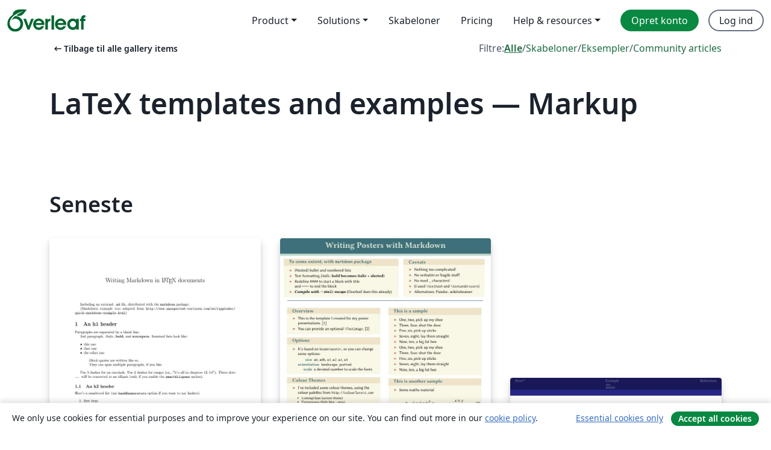

--- FILE ---
content_type: text/html; charset=utf-8
request_url: https://da.overleaf.com/gallery/tagged/markup
body_size: 13329
content:
<!DOCTYPE html><html lang="da"><head><title translate="no">Galleri - Skabeloner, eksempler og artikler skrevet i LaTeX - Overleaf, Online LaTeX-skriveprogram</title><meta name="twitter:title" content="Galleri - Skabeloner, eksempler og artikler skrevet i LaTeX"><meta name="og:title" content="Galleri - Skabeloner, eksempler og artikler skrevet i LaTeX"><meta name="description" content="Skab smukke dokumenter ved at starte fra vores galleri af LaTeX skabeloner for journaler, konferencer, afhandlinger, rapporter, CV’er og meget mere."><meta itemprop="description" content="Skab smukke dokumenter ved at starte fra vores galleri af LaTeX skabeloner for journaler, konferencer, afhandlinger, rapporter, CV’er og meget mere."><meta itemprop="image" content="https://cdn.overleaf.com/img/ol-brand/overleaf_og_logo.png"><meta name="image" content="https://cdn.overleaf.com/img/ol-brand/overleaf_og_logo.png"><meta itemprop="name" content="Overleaf, the Online LaTeX Editor"><meta name="twitter:card" content="summary"><meta name="twitter:site" content="@overleaf"><meta name="twitter:description" content="Et online LaTeX-skriveprogram, der er let at bruge. Ingen installation, live samarbejde, versionskontrol, flere hundrede LaTeX-skabeloner, og meget mere."><meta name="twitter:image" content="https://cdn.overleaf.com/img/ol-brand/overleaf_og_logo.png"><meta property="fb:app_id" content="400474170024644"><meta property="og:description" content="Et online LaTeX-skriveprogram, der er let at bruge. Ingen installation, live samarbejde, versionskontrol, flere hundrede LaTeX-skabeloner, og meget mere."><meta property="og:image" content="https://cdn.overleaf.com/img/ol-brand/overleaf_og_logo.png"><meta property="og:type" content="website"><meta name="viewport" content="width=device-width, initial-scale=1.0, user-scalable=yes"><link rel="icon" sizes="32x32" href="https://cdn.overleaf.com/favicon-32x32.png"><link rel="icon" sizes="16x16" href="https://cdn.overleaf.com/favicon-16x16.png"><link rel="icon" href="https://cdn.overleaf.com/favicon.svg" type="image/svg+xml"><link rel="apple-touch-icon" href="https://cdn.overleaf.com/apple-touch-icon.png"><link rel="mask-icon" href="https://cdn.overleaf.com/mask-favicon.svg" color="#046530"><link rel="canonical" href="https://da.overleaf.com/gallery/tagged/markup"><link rel="manifest" href="https://cdn.overleaf.com/web.sitemanifest"><link rel="stylesheet" href="https://cdn.overleaf.com/stylesheets/main-style-1e1240906c4514317abe.css" id="main-stylesheet"><link rel="alternate" href="https://www.overleaf.com/gallery/tagged/markup" hreflang="en"><link rel="alternate" href="https://cs.overleaf.com/gallery/tagged/markup" hreflang="cs"><link rel="alternate" href="https://es.overleaf.com/gallery/tagged/markup" hreflang="es"><link rel="alternate" href="https://pt.overleaf.com/gallery/tagged/markup" hreflang="pt"><link rel="alternate" href="https://fr.overleaf.com/gallery/tagged/markup" hreflang="fr"><link rel="alternate" href="https://de.overleaf.com/gallery/tagged/markup" hreflang="de"><link rel="alternate" href="https://sv.overleaf.com/gallery/tagged/markup" hreflang="sv"><link rel="alternate" href="https://tr.overleaf.com/gallery/tagged/markup" hreflang="tr"><link rel="alternate" href="https://it.overleaf.com/gallery/tagged/markup" hreflang="it"><link rel="alternate" href="https://cn.overleaf.com/gallery/tagged/markup" hreflang="zh-CN"><link rel="alternate" href="https://no.overleaf.com/gallery/tagged/markup" hreflang="no"><link rel="alternate" href="https://ru.overleaf.com/gallery/tagged/markup" hreflang="ru"><link rel="alternate" href="https://da.overleaf.com/gallery/tagged/markup" hreflang="da"><link rel="alternate" href="https://ko.overleaf.com/gallery/tagged/markup" hreflang="ko"><link rel="alternate" href="https://ja.overleaf.com/gallery/tagged/markup" hreflang="ja"><link rel="preload" href="https://cdn.overleaf.com/js/da-json-cf3f0a321c8a0666706d.js" as="script" nonce="6F9cjXjGT0wpwMcxIE+Jog=="><script type="text/javascript" nonce="6F9cjXjGT0wpwMcxIE+Jog==" id="ga-loader" data-ga-token="UA-112092690-1" data-ga-token-v4="G-RV4YBCCCWJ" data-cookie-domain=".overleaf.com" data-session-analytics-id="6325589f-895e-4737-9642-d7a657100a60">var gaSettings = document.querySelector('#ga-loader').dataset;
var gaid = gaSettings.gaTokenV4;
var gaToken = gaSettings.gaToken;
var cookieDomain = gaSettings.cookieDomain;
var sessionAnalyticsId = gaSettings.sessionAnalyticsId;
if(gaid) {
    var additionalGaConfig = sessionAnalyticsId ? { 'user_id': sessionAnalyticsId } : {};
    window.dataLayer = window.dataLayer || [];
    function gtag(){
        dataLayer.push(arguments);
    }
    gtag('js', new Date());
    gtag('config', gaid, { 'anonymize_ip': true, ...additionalGaConfig });
}
if (gaToken) {
    window.ga = window.ga || function () {
        (window.ga.q = window.ga.q || []).push(arguments);
    }, window.ga.l = 1 * new Date();
}
var loadGA = window.olLoadGA = function() {
    if (gaid) {
        var s = document.createElement('script');
        s.setAttribute('async', 'async');
        s.setAttribute('src', 'https://www.googletagmanager.com/gtag/js?id=' + gaid);
        document.querySelector('head').append(s);
    } 
    if (gaToken) {
        (function(i,s,o,g,r,a,m){i['GoogleAnalyticsObject']=r;i[r]=i[r]||function(){
        (i[r].q=i[r].q||[]).push(arguments)},i[r].l=1*new Date();a=s.createElement(o),
        m=s.getElementsByTagName(o)[0];a.async=1;a.src=g;m.parentNode.insertBefore(a,m)
        })(window,document,'script','//www.google-analytics.com/analytics.js','ga');
        ga('create', gaToken, cookieDomain.replace(/^\./, ""));
        ga('set', 'anonymizeIp', true);
        if (sessionAnalyticsId) {
            ga('set', 'userId', sessionAnalyticsId);
        }
        ga('send', 'pageview');
    }
};
// Check if consent given (features/cookie-banner)
var oaCookie = document.cookie.split('; ').find(function(cookie) {
    return cookie.startsWith('oa=');
});
if(oaCookie) {
    var oaCookieValue = oaCookie.split('=')[1];
    if(oaCookieValue === '1') {
        loadGA();
    }
}
</script><meta name="ol-csrfToken" content="jd5qAfJh-XHDRaDFlZ-95TwHs0unchdeXbvU"><meta name="ol-baseAssetPath" content="https://cdn.overleaf.com/"><meta name="ol-mathJaxPath" content="/js/libs/mathjax-3.2.2/es5/tex-svg-full.js"><meta name="ol-dictionariesRoot" content="/js/dictionaries/0.0.3/"><meta name="ol-usersEmail" content=""><meta name="ol-ab" data-type="json" content="{}"><meta name="ol-user_id"><meta name="ol-i18n" data-type="json" content="{&quot;currentLangCode&quot;:&quot;da&quot;}"><meta name="ol-ExposedSettings" data-type="json" content="{&quot;isOverleaf&quot;:true,&quot;appName&quot;:&quot;Overleaf&quot;,&quot;adminEmail&quot;:&quot;support@overleaf.com&quot;,&quot;dropboxAppName&quot;:&quot;Overleaf&quot;,&quot;ieeeBrandId&quot;:15,&quot;hasAffiliationsFeature&quot;:true,&quot;hasSamlFeature&quot;:true,&quot;samlInitPath&quot;:&quot;/saml/ukamf/init&quot;,&quot;hasLinkUrlFeature&quot;:true,&quot;hasLinkedProjectFileFeature&quot;:true,&quot;hasLinkedProjectOutputFileFeature&quot;:true,&quot;siteUrl&quot;:&quot;https://www.overleaf.com&quot;,&quot;emailConfirmationDisabled&quot;:false,&quot;maxEntitiesPerProject&quot;:2000,&quot;maxUploadSize&quot;:52428800,&quot;projectUploadTimeout&quot;:120000,&quot;recaptchaSiteKey&quot;:&quot;6LebiTwUAAAAAMuPyjA4pDA4jxPxPe2K9_ndL74Q&quot;,&quot;recaptchaDisabled&quot;:{&quot;invite&quot;:true,&quot;login&quot;:false,&quot;passwordReset&quot;:false,&quot;register&quot;:false,&quot;addEmail&quot;:false},&quot;textExtensions&quot;:[&quot;tex&quot;,&quot;latex&quot;,&quot;sty&quot;,&quot;cls&quot;,&quot;bst&quot;,&quot;bib&quot;,&quot;bibtex&quot;,&quot;txt&quot;,&quot;tikz&quot;,&quot;mtx&quot;,&quot;rtex&quot;,&quot;md&quot;,&quot;asy&quot;,&quot;lbx&quot;,&quot;bbx&quot;,&quot;cbx&quot;,&quot;m&quot;,&quot;lco&quot;,&quot;dtx&quot;,&quot;ins&quot;,&quot;ist&quot;,&quot;def&quot;,&quot;clo&quot;,&quot;ldf&quot;,&quot;rmd&quot;,&quot;lua&quot;,&quot;gv&quot;,&quot;mf&quot;,&quot;yml&quot;,&quot;yaml&quot;,&quot;lhs&quot;,&quot;mk&quot;,&quot;xmpdata&quot;,&quot;cfg&quot;,&quot;rnw&quot;,&quot;ltx&quot;,&quot;inc&quot;],&quot;editableFilenames&quot;:[&quot;latexmkrc&quot;,&quot;.latexmkrc&quot;,&quot;makefile&quot;,&quot;gnumakefile&quot;],&quot;validRootDocExtensions&quot;:[&quot;tex&quot;,&quot;Rtex&quot;,&quot;ltx&quot;,&quot;Rnw&quot;],&quot;fileIgnorePattern&quot;:&quot;**/{{__MACOSX,.git,.texpadtmp,.R}{,/**},.!(latexmkrc),*.{dvi,aux,log,toc,out,pdfsync,synctex,synctex(busy),fdb_latexmk,fls,nlo,ind,glo,gls,glg,bbl,blg,doc,docx,gz,swp}}&quot;,&quot;sentryAllowedOriginRegex&quot;:&quot;^(https://[a-z]+\\\\.overleaf.com|https://cdn.overleaf.com|https://compiles.overleafusercontent.com)/&quot;,&quot;sentryDsn&quot;:&quot;https://4f0989f11cb54142a5c3d98b421b930a@app.getsentry.com/34706&quot;,&quot;sentryEnvironment&quot;:&quot;production&quot;,&quot;sentryRelease&quot;:&quot;591c34f8f153ec6e4cecc6336360c527863b7693&quot;,&quot;hotjarId&quot;:&quot;5148484&quot;,&quot;hotjarVersion&quot;:&quot;6&quot;,&quot;enableSubscriptions&quot;:true,&quot;gaToken&quot;:&quot;UA-112092690-1&quot;,&quot;gaTokenV4&quot;:&quot;G-RV4YBCCCWJ&quot;,&quot;propensityId&quot;:&quot;propensity-001384&quot;,&quot;cookieDomain&quot;:&quot;.overleaf.com&quot;,&quot;templateLinks&quot;:[{&quot;name&quot;:&quot;Journal articles&quot;,&quot;url&quot;:&quot;/gallery/tagged/academic-journal&quot;,&quot;trackingKey&quot;:&quot;academic-journal&quot;},{&quot;name&quot;:&quot;Books&quot;,&quot;url&quot;:&quot;/gallery/tagged/book&quot;,&quot;trackingKey&quot;:&quot;book&quot;},{&quot;name&quot;:&quot;Formal letters&quot;,&quot;url&quot;:&quot;/gallery/tagged/formal-letter&quot;,&quot;trackingKey&quot;:&quot;formal-letter&quot;},{&quot;name&quot;:&quot;Assignments&quot;,&quot;url&quot;:&quot;/gallery/tagged/homework&quot;,&quot;trackingKey&quot;:&quot;homework-assignment&quot;},{&quot;name&quot;:&quot;Posters&quot;,&quot;url&quot;:&quot;/gallery/tagged/poster&quot;,&quot;trackingKey&quot;:&quot;poster&quot;},{&quot;name&quot;:&quot;Presentations&quot;,&quot;url&quot;:&quot;/gallery/tagged/presentation&quot;,&quot;trackingKey&quot;:&quot;presentation&quot;},{&quot;name&quot;:&quot;Reports&quot;,&quot;url&quot;:&quot;/gallery/tagged/report&quot;,&quot;trackingKey&quot;:&quot;lab-report&quot;},{&quot;name&quot;:&quot;CVs and résumés&quot;,&quot;url&quot;:&quot;/gallery/tagged/cv&quot;,&quot;trackingKey&quot;:&quot;cv&quot;},{&quot;name&quot;:&quot;Theses&quot;,&quot;url&quot;:&quot;/gallery/tagged/thesis&quot;,&quot;trackingKey&quot;:&quot;thesis&quot;},{&quot;name&quot;:&quot;view_all&quot;,&quot;url&quot;:&quot;/latex/templates&quot;,&quot;trackingKey&quot;:&quot;view-all&quot;}],&quot;labsEnabled&quot;:true,&quot;wikiEnabled&quot;:true,&quot;templatesEnabled&quot;:true,&quot;cioWriteKey&quot;:&quot;2530db5896ec00db632a&quot;,&quot;cioSiteId&quot;:&quot;6420c27bb72163938e7d&quot;,&quot;linkedInInsightsPartnerId&quot;:&quot;7472905&quot;}"><meta name="ol-splitTestVariants" data-type="json" content="{&quot;hotjar-marketing&quot;:&quot;default&quot;}"><meta name="ol-splitTestInfo" data-type="json" content="{&quot;hotjar-marketing&quot;:{&quot;phase&quot;:&quot;release&quot;,&quot;badgeInfo&quot;:{&quot;tooltipText&quot;:&quot;&quot;,&quot;url&quot;:&quot;&quot;}}}"><meta name="ol-algolia" data-type="json" content="{&quot;appId&quot;:&quot;SK53GL4JLY&quot;,&quot;apiKey&quot;:&quot;9ac63d917afab223adbd2cd09ad0eb17&quot;,&quot;indexes&quot;:{&quot;wiki&quot;:&quot;learn-wiki&quot;,&quot;gallery&quot;:&quot;gallery-production&quot;}}"><meta name="ol-isManagedAccount" data-type="boolean"><meta name="ol-shouldLoadHotjar" data-type="boolean"><meta name="ol-galleryTagName" data-type="string" content="markup"></head><body class="website-redesign" data-theme="default"><a class="skip-to-content" href="#main-content">Spring til indhold</a><nav class="navbar navbar-default navbar-main navbar-expand-lg website-redesign-navbar" aria-label="Primary"><div class="container-fluid navbar-container"><div class="navbar-header"><a class="navbar-brand" href="/" aria-label="Overleaf"><div class="navbar-logo"></div></a></div><button class="navbar-toggler collapsed" id="navbar-toggle-btn" type="button" data-bs-toggle="collapse" data-bs-target="#navbar-main-collapse" aria-controls="navbar-main-collapse" aria-expanded="false" aria-label="Toggle Navigation"><span class="material-symbols" aria-hidden="true" translate="no">menu</span></button><div class="navbar-collapse collapse" id="navbar-main-collapse"><ul class="nav navbar-nav navbar-right ms-auto" role="menubar"><!-- loop over header_extras--><li class="dropdown subdued" role="none"><button class="dropdown-toggle" aria-haspopup="true" aria-expanded="false" data-bs-toggle="dropdown" role="menuitem" event-tracking="menu-expand" event-tracking-mb="true" event-tracking-trigger="click" event-segmentation="{&quot;item&quot;:&quot;product&quot;,&quot;location&quot;:&quot;top-menu&quot;}">Product</button><ul class="dropdown-menu dropdown-menu-end" role="menu"><li role="none"><a class="dropdown-item" role="menuitem" href="/about/features-overview" event-tracking="menu-click" event-tracking-mb="true" event-tracking-trigger="click" event-segmentation='{"item":"premium-features","location":"top-menu"}'>Funktioner</a></li><li role="none"><a class="dropdown-item" role="menuitem" href="/about/ai-features" event-tracking="menu-click" event-tracking-mb="true" event-tracking-trigger="click" event-segmentation='{"item":"ai-features","location":"top-menu"}'>AI</a></li></ul></li><li class="dropdown subdued" role="none"><button class="dropdown-toggle" aria-haspopup="true" aria-expanded="false" data-bs-toggle="dropdown" role="menuitem" event-tracking="menu-expand" event-tracking-mb="true" event-tracking-trigger="click" event-segmentation="{&quot;item&quot;:&quot;solutions&quot;,&quot;location&quot;:&quot;top-menu&quot;}">Solutions</button><ul class="dropdown-menu dropdown-menu-end" role="menu"><li role="none"><a class="dropdown-item" role="menuitem" href="/for/enterprises" event-tracking="menu-click" event-tracking-mb="true" event-tracking-trigger="click" event-segmentation='{"item":"enterprises","location":"top-menu"}'>For virksomheder</a></li><li role="none"><a class="dropdown-item" role="menuitem" href="/for/universities" event-tracking="menu-click" event-tracking-mb="true" event-tracking-trigger="click" event-segmentation='{"item":"universities","location":"top-menu"}'>For universiteter</a></li><li role="none"><a class="dropdown-item" role="menuitem" href="/for/government" event-tracking="menu-click" event-tracking-mb="true" event-tracking-trigger="click" event-segmentation='{"item":"government","location":"top-menu"}'>For det offentlige</a></li><li role="none"><a class="dropdown-item" role="menuitem" href="/for/publishers" event-tracking="menu-click" event-tracking-mb="true" event-tracking-trigger="click" event-segmentation='{"item":"publishers","location":"top-menu"}'>For forlag</a></li><li role="none"><a class="dropdown-item" role="menuitem" href="/about/customer-stories" event-tracking="menu-click" event-tracking-mb="true" event-tracking-trigger="click" event-segmentation='{"item":"customer-stories","location":"top-menu"}'>Customer stories</a></li></ul></li><li class="subdued" role="none"><a class="nav-link subdued" role="menuitem" href="/latex/templates" event-tracking="menu-click" event-tracking-mb="true" event-tracking-trigger="click" event-segmentation='{"item":"templates","location":"top-menu"}'>Skabeloner</a></li><li class="subdued" role="none"><a class="nav-link subdued" role="menuitem" href="/user/subscription/plans" event-tracking="menu-click" event-tracking-mb="true" event-tracking-trigger="click" event-segmentation='{"item":"pricing","location":"top-menu"}'>Pricing</a></li><li class="dropdown subdued nav-item-help" role="none"><button class="dropdown-toggle" aria-haspopup="true" aria-expanded="false" data-bs-toggle="dropdown" role="menuitem" event-tracking="menu-expand" event-tracking-mb="true" event-tracking-trigger="click" event-segmentation="{&quot;item&quot;:&quot;help-and-resources&quot;,&quot;location&quot;:&quot;top-menu&quot;}">Help & resources</button><ul class="dropdown-menu dropdown-menu-end" role="menu"><li role="none"><a class="dropdown-item" role="menuitem" href="/learn" event-tracking="menu-click" event-tracking-mb="true" event-tracking-trigger="click" event-segmentation='{"item":"learn","location":"top-menu"}'>Dokumentation</a></li><li role="none"><a class="dropdown-item" role="menuitem" href="/for/community/resources" event-tracking="menu-click" event-tracking-mb="true" event-tracking-trigger="click" event-segmentation='{"item":"help-guides","location":"top-menu"}'>Help guides</a></li><li role="none"><a class="dropdown-item" role="menuitem" href="/about/why-latex" event-tracking="menu-click" event-tracking-mb="true" event-tracking-trigger="click" event-segmentation='{"item":"why-latex","location":"top-menu"}'>Hvorfor LaTeX?</a></li><li role="none"><a class="dropdown-item" role="menuitem" href="/blog" event-tracking="menu-click" event-tracking-mb="true" event-tracking-trigger="click" event-segmentation='{"item":"blog","location":"top-menu"}'>Blog</a></li><li role="none"><a class="dropdown-item" role="menuitem" data-ol-open-contact-form-modal="contact-us" data-bs-target="#contactUsModal" href data-bs-toggle="modal" event-tracking="menu-click" event-tracking-mb="true" event-tracking-trigger="click" event-segmentation='{"item":"contact","location":"top-menu"}'><span>Kontakt os</span></a></li></ul></li><!-- logged out--><!-- register link--><li class="primary" role="none"><a class="nav-link" role="menuitem" href="/register" event-tracking="menu-click" event-tracking-action="clicked" event-tracking-trigger="click" event-tracking-mb="true" event-segmentation='{"page":"/gallery/tagged/markup","item":"register","location":"top-menu"}'>Opret konto</a></li><!-- login link--><li role="none"><a class="nav-link" role="menuitem" href="/login" event-tracking="menu-click" event-tracking-action="clicked" event-tracking-trigger="click" event-tracking-mb="true" event-segmentation='{"page":"/gallery/tagged/markup","item":"login","location":"top-menu"}'>Log ind</a></li><!-- projects link and account menu--></ul></div></div></nav><main class="gallery gallery-tagged content content-page" id="main-content"><div class="container"><div class="tagged-header-container"><div class="row"><div class="col-xl-6 col-lg-5"><a class="previous-page-link" href="/gallery"><span class="material-symbols material-symbols-rounded" aria-hidden="true" translate="no">arrow_left_alt</span>Tilbage til alle gallery items</a></div><div class="col-xl-6 col-lg-7"><div class="gallery-filters"><span>Filtre:</span><a class="active" href="/gallery/tagged/markup">Alle</a><span aria-hidden="true">/</span><a href="/latex/templates/tagged/markup">Skabeloner</a><span aria-hidden="true">/</span><a href="/latex/examples/tagged/markup">Eksempler</a><span aria-hidden="true">/</span><a href="/articles/tagged/markup">Community articles</a></div></div><div class="col-md-12"><h1 class="gallery-title">LaTeX templates and examples — Markup</h1></div></div><div class="row"><div class="col-lg-8"><p class="gallery-summary"></p></div></div></div><div class="row recent-docs"><div class="col-md-12"><h2>Seneste</h2></div></div><div class="row gallery-container"><div class="gallery-thumbnail col-12 col-md-6 col-lg-4"><a href="/latex/templates/writing-markdown-in-latex-documents/whdrnpcpnwrm" event-tracking-mb="true" event-tracking="gallery-list-item-click" event-tracking-trigger="click" event-segmentation="{&quot;template&quot;:&quot;/latex/templates/writing-markdown-in-latex-documents/whdrnpcpnwrm&quot;,&quot;featuredList&quot;:false,&quot;urlSlug&quot;:&quot;writing-markdown-in-latex-documents&quot;,&quot;type&quot;:&quot;template&quot;}"><div class="thumbnail"><img src="https://writelatex.s3.amazonaws.com/published_ver/44627.jpeg?X-Amz-Expires=14400&amp;X-Amz-Date=20260116T010613Z&amp;X-Amz-Algorithm=AWS4-HMAC-SHA256&amp;X-Amz-Credential=AKIAWJBOALPNFPV7PVH5/20260116/us-east-1/s3/aws4_request&amp;X-Amz-SignedHeaders=host&amp;X-Amz-Signature=4af9bc30ccffe3fa6cea9a28872e2318ffa72f0192836417bedd16c4600ae97a" alt="Writing Markdown in LaTeX documents"></div><span class="gallery-list-item-title"><span class="caption-title">Writing Markdown in LaTeX documents</span><span class="badge-container"></span></span></a><div class="caption"><p class="caption-description">A simple example demonstrating the use of markdown in LaTeX, with the new markdown package.

The markdown examples are taken from the markdown package and from here.</p><div class="author-name"><div>Vít Novotný, LianTze Lim</div></div></div></div><div class="gallery-thumbnail col-12 col-md-6 col-lg-4"><a href="/latex/templates/writing-posters-with-markdown/jtbgmmgqrqmh" event-tracking-mb="true" event-tracking="gallery-list-item-click" event-tracking-trigger="click" event-segmentation="{&quot;template&quot;:&quot;/latex/templates/writing-posters-with-markdown/jtbgmmgqrqmh&quot;,&quot;featuredList&quot;:false,&quot;urlSlug&quot;:&quot;writing-posters-with-markdown&quot;,&quot;type&quot;:&quot;template&quot;}"><div class="thumbnail"><img src="https://writelatex.s3.amazonaws.com/published_ver/9966.jpeg?X-Amz-Expires=14400&amp;X-Amz-Date=20260116T010613Z&amp;X-Amz-Algorithm=AWS4-HMAC-SHA256&amp;X-Amz-Credential=AKIAWJBOALPNFPV7PVH5/20260116/us-east-1/s3/aws4_request&amp;X-Amz-SignedHeaders=host&amp;X-Amz-Signature=6da9ea3e5f01b6c0d134d5b2d35bbbce0cbffe35cb78064cdfefc9b0d676b29d" alt="Writing Posters with Markdown"></div><span class="gallery-list-item-title"><span class="caption-title">Writing Posters with Markdown</span><span class="badge-container"></span></span></a><div class="caption"><p class="caption-description">The markdown package makes it possible to use markdown in LaTeX documents. Now here's an example to show how markdown can be used to create posters, especially using beamerposter.</p><div class="author-name"><div>LianTze Lim</div></div></div></div><div class="gallery-thumbnail col-12 col-md-6 col-lg-4"><a href="/latex/templates/writing-beamer-slides-with-markdown/dnrwnjrpjjhw" event-tracking-mb="true" event-tracking="gallery-list-item-click" event-tracking-trigger="click" event-segmentation="{&quot;template&quot;:&quot;/latex/templates/writing-beamer-slides-with-markdown/dnrwnjrpjjhw&quot;,&quot;featuredList&quot;:false,&quot;urlSlug&quot;:&quot;writing-beamer-slides-with-markdown&quot;,&quot;type&quot;:&quot;template&quot;}"><div class="thumbnail"><img src="https://writelatex.s3.amazonaws.com/published_ver/9964.jpeg?X-Amz-Expires=14400&amp;X-Amz-Date=20260116T010613Z&amp;X-Amz-Algorithm=AWS4-HMAC-SHA256&amp;X-Amz-Credential=AKIAWJBOALPNFPV7PVH5/20260116/us-east-1/s3/aws4_request&amp;X-Amz-SignedHeaders=host&amp;X-Amz-Signature=a6bffc5f6975cdf148524a82e6f54931d8b650047a45a79aa0aec5ad47b3ef63" alt="Writing Beamer Slides with Markdown"></div><span class="gallery-list-item-title"><span class="caption-title">Writing Beamer Slides with Markdown</span><span class="badge-container"></span></span></a><div class="caption"><p class="caption-description">The markdown package makes it possible to use markdown in LaTeX documents. Now here's an example to show how markdown can be used to create beamer presentations.</p><div class="author-name"><div>LianTze Lim</div></div></div></div><div class="gallery-thumbnail col-12 col-md-6 col-lg-4"><a href="/latex/examples/example-of-using-wiki-markup-in-latex-documents/fzpzkcdhshnt" event-tracking-mb="true" event-tracking="gallery-list-item-click" event-tracking-trigger="click" event-segmentation="{&quot;template&quot;:&quot;/latex/examples/example-of-using-wiki-markup-in-latex-documents/fzpzkcdhshnt&quot;,&quot;featuredList&quot;:false,&quot;urlSlug&quot;:&quot;example-of-using-wiki-markup-in-latex-documents&quot;,&quot;type&quot;:&quot;example&quot;}"><div class="thumbnail"><img src="https://writelatex.s3.amazonaws.com/published_ver/11059.jpeg?X-Amz-Expires=14400&amp;X-Amz-Date=20260116T010613Z&amp;X-Amz-Algorithm=AWS4-HMAC-SHA256&amp;X-Amz-Credential=AKIAWJBOALPNFPV7PVH5/20260116/us-east-1/s3/aws4_request&amp;X-Amz-SignedHeaders=host&amp;X-Amz-Signature=ddb40ce9c898738cf5a57f1144966b3eb0b9f3aff611dddf61f88888996a619a" alt="Example of using wiki markup in LaTeX documents"></div><span class="gallery-list-item-title"><span class="caption-title">Example of using wiki markup in LaTeX documents</span><span class="badge-container"></span></span></a><div class="caption"><p class="caption-description">A simple example demonstrating how to use some wiki markup syntax in LaTeX, using wiki.sty from the nicetext bundle. Be careful — not everything works, and some commands may break! See http://mirrors.ctan.org/macros/latex/contrib/nicetext/doc/wikicheat.pdf for a cheat sheet. If you're looking for markdown, check out this example!</p><div class="author-name"><div>LianTze Lim</div></div></div></div><div class="gallery-thumbnail col-12 col-md-6 col-lg-4"><a href="/latex/examples/academic-curriculum-vitae/kygsczcsrtzz" event-tracking-mb="true" event-tracking="gallery-list-item-click" event-tracking-trigger="click" event-segmentation="{&quot;template&quot;:&quot;/latex/examples/academic-curriculum-vitae/kygsczcsrtzz&quot;,&quot;featuredList&quot;:false,&quot;urlSlug&quot;:&quot;academic-curriculum-vitae&quot;,&quot;type&quot;:&quot;example&quot;}"><div class="thumbnail"><img src="https://writelatex.s3.amazonaws.com/published_ver/6110.jpeg?X-Amz-Expires=14400&amp;X-Amz-Date=20260116T010613Z&amp;X-Amz-Algorithm=AWS4-HMAC-SHA256&amp;X-Amz-Credential=AKIAWJBOALPNFPV7PVH5/20260116/us-east-1/s3/aws4_request&amp;X-Amz-SignedHeaders=host&amp;X-Amz-Signature=c812c789801676f3b6f47adf03d1edfebaf649990849e44967f66b12cd2c6606" alt="Academic Curriculum Vitae"></div><span class="gallery-list-item-title"><span class="caption-title">Academic Curriculum Vitae</span><span class="badge-container"></span></span></a><div class="caption"><p class="caption-description">Markdown exported LaTeX template of academic curriculum vitae.</p><div class="author-name"><div>Lighton Phiri</div></div></div></div><div class="gallery-thumbnail col-12 col-md-6 col-lg-4"><a href="/latex/templates/simple-recipes-for-first-time-away-from-home-cooks/gscqdhnwzsfg" event-tracking-mb="true" event-tracking="gallery-list-item-click" event-tracking-trigger="click" event-segmentation="{&quot;template&quot;:&quot;/latex/templates/simple-recipes-for-first-time-away-from-home-cooks/gscqdhnwzsfg&quot;,&quot;featuredList&quot;:false,&quot;urlSlug&quot;:&quot;simple-recipes-for-first-time-away-from-home-cooks&quot;,&quot;type&quot;:&quot;template&quot;}"><div class="thumbnail"><img src="https://writelatex.s3.amazonaws.com/published_ver/12827.jpeg?X-Amz-Expires=14400&amp;X-Amz-Date=20260116T010613Z&amp;X-Amz-Algorithm=AWS4-HMAC-SHA256&amp;X-Amz-Credential=AKIAWJBOALPNFPV7PVH5/20260116/us-east-1/s3/aws4_request&amp;X-Amz-SignedHeaders=host&amp;X-Amz-Signature=77119382bd6e31bc6c4b743c5a51fbe44dcd10a82c2e7f0321f8976cd113409b" alt="Simple Recipes for First-Time-Away-From-Home Cooks"></div><span class="gallery-list-item-title"><span class="caption-title">Simple Recipes for First-Time-Away-From-Home Cooks</span><span class="badge-container"></span></span></a><div class="caption"><p class="caption-description">Example/Template for a simple recipe booklet, with markdown!</p><div class="author-name"><div>LianTze Lim</div></div></div></div><div class="gallery-thumbnail col-12 col-md-6 col-lg-4"><a href="/latex/templates/article-model-continuous-cover/xfsrpsmdtqvt" event-tracking-mb="true" event-tracking="gallery-list-item-click" event-tracking-trigger="click" event-segmentation="{&quot;template&quot;:&quot;/latex/templates/article-model-continuous-cover/xfsrpsmdtqvt&quot;,&quot;featuredList&quot;:false,&quot;urlSlug&quot;:&quot;article-model-continuous-cover&quot;,&quot;type&quot;:&quot;template&quot;}"><div class="thumbnail"><img src="https://writelatex.s3.amazonaws.com/published_ver/5716.jpeg?X-Amz-Expires=14400&amp;X-Amz-Date=20260116T010613Z&amp;X-Amz-Algorithm=AWS4-HMAC-SHA256&amp;X-Amz-Credential=AKIAWJBOALPNFPV7PVH5/20260116/us-east-1/s3/aws4_request&amp;X-Amz-SignedHeaders=host&amp;X-Amz-Signature=736a378751d5baeb79292149a09938f6e88b16abcf153ee2ca89a60f93838695" alt="Article from Markdown [cover, mobile]"></div><span class="gallery-list-item-title"><span class="caption-title">Article from Markdown [cover, mobile]</span><span class="badge-container"></span></span></a><div class="caption"><p class="caption-description">Intended to help me creating tons os articles out of Markdown files, including the article meta-information (such as Title and Author) in a semi-transparent white box in a small cover background.

This version (1.2) has the &quot;mobile&quot; option (just uncomment it in main.tex to see it) to have an output more suitable for smartphones. 
In &quot;mobile&quot; way the image will cover the entire page, toc will also get a full page and sections (and subsections and subsubsections), except if it's the first children, will also clear the page. I did this based on a stackexchange answer but I forgot to copy the URL to reference it. And URLs will be inline. 

(I'd like to thank Lian Tze Lim! I'm glad I found her blog post about markdown usage on overleaft)

Sorry for the Portuguese instructions and the poor tex structure.</p><div class="author-name"><div>Thiago Machado</div></div></div></div><div class="gallery-thumbnail col-12 col-md-6 col-lg-4"><a href="/latex/templates/markdown-article-with-harvard-referencing/wnpbmbstsnfn" event-tracking-mb="true" event-tracking="gallery-list-item-click" event-tracking-trigger="click" event-segmentation="{&quot;template&quot;:&quot;/latex/templates/markdown-article-with-harvard-referencing/wnpbmbstsnfn&quot;,&quot;featuredList&quot;:false,&quot;urlSlug&quot;:&quot;markdown-article-with-harvard-referencing&quot;,&quot;type&quot;:&quot;template&quot;}"><div class="thumbnail"><img src="https://writelatex.s3.amazonaws.com/published_ver/11903.jpeg?X-Amz-Expires=14400&amp;X-Amz-Date=20260116T010613Z&amp;X-Amz-Algorithm=AWS4-HMAC-SHA256&amp;X-Amz-Credential=AKIAWJBOALPNFPV7PVH5/20260116/us-east-1/s3/aws4_request&amp;X-Amz-SignedHeaders=host&amp;X-Amz-Signature=74bf41d57c5d0ce995eb00605e933cd8353cb6dfe1a1d3a0217d58c5ac4b9e95" alt="Markdown article with Harvard referencing"></div><span class="gallery-list-item-title"><span class="caption-title">Markdown article with Harvard referencing</span><span class="badge-container"></span></span></a><div class="caption"><p class="caption-description">A bare-bones example of a LaTeX document that utilises Markdown for the body text, BibTeX references, and citations in the Harvard 'agsm' format. Designed to provide a low-fuss entry into the world of LaTeX, with as little LaTeX as possible.

Example template developed for the UWL Recording Project class 2019.</p><div class="author-name"><div>Eddie Wade</div></div></div></div></div><div class="row related-tags-header"><div class="col"><h2>Relaterede tags</h2></div></div><div class="row"><div class="col"><ul class="related-tags badge-link-list" id="related-tags"><li><a class="badge-link badge-link-light col-auto" href="/gallery/tagged/portuguese"><span class="badge text-dark bg-light"><span class="badge-content" data-bs-title="Portuguese" data-badge-tooltip data-bs-placement="bottom">Portuguese</span></span></a></li><li><a class="badge-link badge-link-light col-auto" href="/gallery/tagged/handout"><span class="badge text-dark bg-light"><span class="badge-content" data-bs-title="Handout" data-badge-tooltip data-bs-placement="bottom">Handout</span></span></a></li><li><a class="badge-link badge-link-light col-auto" href="/gallery/tagged/international-languages"><span class="badge text-dark bg-light"><span class="badge-content" data-bs-title="International Languages" data-badge-tooltip data-bs-placement="bottom">International Languages</span></span></a></li><li><a class="badge-link badge-link-light col-auto" href="/gallery/tagged/title-page"><span class="badge text-dark bg-light"><span class="badge-content" data-bs-title="Title Page" data-badge-tooltip data-bs-placement="bottom">Title Page</span></span></a></li><li><a class="badge-link badge-link-light col-auto" href="/gallery/tagged/lualatex"><span class="badge text-dark bg-light"><span class="badge-content" data-bs-title="LuaLaTeX" data-badge-tooltip data-bs-placement="bottom">LuaLaTeX</span></span></a></li><li><a class="badge-link badge-link-light col-auto" href="/gallery/tagged/poster"><span class="badge text-dark bg-light"><span class="badge-content" data-bs-title="Posters" data-badge-tooltip data-bs-placement="bottom">Posters</span></span></a></li><li><a class="badge-link badge-link-light col-auto" href="/gallery/tagged/cv"><span class="badge text-dark bg-light"><span class="badge-content" data-bs-title="CVs and résumés" data-badge-tooltip data-bs-placement="bottom">CVs and résumés</span></span></a></li><li><a class="badge-link badge-link-light col-auto" href="/gallery/tagged/beamer"><span class="badge text-dark bg-light"><span class="badge-content" data-bs-title="Beamer" data-badge-tooltip data-bs-placement="bottom">Beamer</span></span></a></li><li><a class="badge-link badge-link-light col-auto" href="/gallery/tagged/xelatex"><span class="badge text-dark bg-light"><span class="badge-content" data-bs-title="XeLaTeX" data-badge-tooltip data-bs-placement="bottom">XeLaTeX</span></span></a></li><li><a class="badge-link badge-link-light col-auto" href="/gallery/tagged/presentation"><span class="badge text-dark bg-light"><span class="badge-content" data-bs-title="Presentations" data-badge-tooltip data-bs-placement="bottom">Presentations</span></span></a></li><li><a class="badge-link badge-link-light col-auto" href="/gallery/tagged/cookbook"><span class="badge text-dark bg-light"><span class="badge-content" data-bs-title="Cookbook/Recipe" data-badge-tooltip data-bs-placement="bottom">Cookbook/Recipe</span></span></a></li><li><a class="badge-link badge-link-light col-auto" href="/gallery/tagged/unbranded-poster"><span class="badge text-dark bg-light"><span class="badge-content" data-bs-title="Posters without Logos" data-badge-tooltip data-bs-placement="bottom">Posters without Logos</span></span></a></li></ul></div></div><div class="row show-more-tags d-none" id="more-tags-container"><div class="col-auto"><button class="btn btn-sm btn-secondary" id="more-tags" aria-controls="related-tags">Vis mere</button></div></div><div class="row"><div class="col-12"><div class="begin-now-card"><div class="card card-pattern"><div class="card-body"><p class="dm-mono"><span class="font-size-display-xs"><span class="text-purple-bright">\begin</span><wbr><span class="text-green-bright">{</span><span>now</span><span class="text-green-bright">}</span></span></p><p>Discover why over 20 million people worldwide trust Overleaf with their work.</p><p class="card-links"><a class="btn btn-primary card-link" href="/register">Opret gratis konto</a><a class="btn card-link btn-secondary" href="/user/subscription/plans">Udforsk alle abonnementer</a></p></div></div></div></div></div></div></main><footer class="fat-footer hidden-print website-redesign-fat-footer"><div class="fat-footer-container"><div class="fat-footer-sections"><div class="footer-section" id="footer-brand"><a class="footer-brand" href="/" aria-label="Overleaf"></a></div><div class="footer-section"><h2 class="footer-section-heading">Om</h2><ul class="list-unstyled"><li><a href="/about">Om os</a></li><li><a href="https://digitalscience.pinpointhq.com/">Karriere</a></li><li><a href="/blog">Blog</a></li></ul></div><div class="footer-section"><h2 class="footer-section-heading">Solutions</h2><ul class="list-unstyled"><li><a href="/for/enterprises">For virksomheder</a></li><li><a href="/for/universities">For universiteter</a></li><li><a href="/for/government">For det offentlige</a></li><li><a href="/for/publishers">For forlag</a></li><li><a href="/about/customer-stories">Customer stories</a></li></ul></div><div class="footer-section"><h2 class="footer-section-heading">Lær</h2><ul class="list-unstyled"><li><a href="/learn/latex/Learn_LaTeX_in_30_minutes">LaTeX på 30 minutter</a></li><li><a href="/latex/templates">Skabeloner</a></li><li><a href="/events/webinars">Webinarer</a></li><li><a href="/learn/latex/Tutorials">Vejledninger</a></li><li><a href="/learn/latex/Inserting_Images">Hvordan indsætter jeg figurer</a></li><li><a href="/learn/latex/Tables">Hvordan laver jeg tabeller</a></li></ul></div><div class="footer-section"><h2 class="footer-section-heading">Pricing</h2><ul class="list-unstyled"><li><a href="/user/subscription/plans?itm_referrer=footer-for-indv">For individuals</a></li><li><a href="/user/subscription/plans?plan=group&amp;itm_referrer=footer-for-groups">For groups and organizations</a></li><li><a href="/user/subscription/plans?itm_referrer=footer-for-students#student-annual">For studerende</a></li></ul></div><div class="footer-section"><h2 class="footer-section-heading">Bliv involveret</h2><ul class="list-unstyled"><li><a href="https://forms.gle/67PSpN1bLnjGCmPQ9">Fortæl os hvad du synes</a></li></ul></div><div class="footer-section"><h2 class="footer-section-heading">Hjælp</h2><ul class="list-unstyled"><li><a href="/learn">Dokumentation </a></li><li><a href="/contact">Kontakt os </a></li><li><a href="https://status.overleaf.com/">Sidestatus</a></li></ul></div></div><div class="fat-footer-base"><div class="fat-footer-base-section fat-footer-base-meta"><div class="fat-footer-base-item"><div class="fat-footer-base-copyright">© 2026 Overleaf</div><a href="/legal">Privatliv and vilkår</a><a href="https://www.digital-science.com/security-certifications/">Compliance</a></div><ul class="fat-footer-base-item list-unstyled fat-footer-base-language"><li class="dropdown dropup subdued language-picker" dropdown><button class="btn btn-link btn-inline-link" id="language-picker-toggle" dropdown-toggle data-ol-lang-selector-tooltip data-bs-toggle="dropdown" aria-haspopup="true" aria-expanded="false" aria-label="Select Sprog" tooltip="Sprog" title="Sprog"><span class="material-symbols" aria-hidden="true" translate="no">translate</span>&nbsp;<span class="language-picker-text">Dansk</span></button><ul class="dropdown-menu dropdown-menu-sm-width" role="menu" aria-labelledby="language-picker-toggle"><li class="dropdown-header">Sprog</li><li class="lng-option"><a class="menu-indent dropdown-item" href="https://www.overleaf.com/gallery/tagged/markup" role="menuitem" aria-selected="false">English</a></li><li class="lng-option"><a class="menu-indent dropdown-item" href="https://cs.overleaf.com/gallery/tagged/markup" role="menuitem" aria-selected="false">Čeština</a></li><li class="lng-option"><a class="menu-indent dropdown-item" href="https://es.overleaf.com/gallery/tagged/markup" role="menuitem" aria-selected="false">Español</a></li><li class="lng-option"><a class="menu-indent dropdown-item" href="https://pt.overleaf.com/gallery/tagged/markup" role="menuitem" aria-selected="false">Português</a></li><li class="lng-option"><a class="menu-indent dropdown-item" href="https://fr.overleaf.com/gallery/tagged/markup" role="menuitem" aria-selected="false">Français</a></li><li class="lng-option"><a class="menu-indent dropdown-item" href="https://de.overleaf.com/gallery/tagged/markup" role="menuitem" aria-selected="false">Deutsch</a></li><li class="lng-option"><a class="menu-indent dropdown-item" href="https://sv.overleaf.com/gallery/tagged/markup" role="menuitem" aria-selected="false">Svenska</a></li><li class="lng-option"><a class="menu-indent dropdown-item" href="https://tr.overleaf.com/gallery/tagged/markup" role="menuitem" aria-selected="false">Türkçe</a></li><li class="lng-option"><a class="menu-indent dropdown-item" href="https://it.overleaf.com/gallery/tagged/markup" role="menuitem" aria-selected="false">Italiano</a></li><li class="lng-option"><a class="menu-indent dropdown-item" href="https://cn.overleaf.com/gallery/tagged/markup" role="menuitem" aria-selected="false">简体中文</a></li><li class="lng-option"><a class="menu-indent dropdown-item" href="https://no.overleaf.com/gallery/tagged/markup" role="menuitem" aria-selected="false">Norsk</a></li><li class="lng-option"><a class="menu-indent dropdown-item" href="https://ru.overleaf.com/gallery/tagged/markup" role="menuitem" aria-selected="false">Русский</a></li><li class="lng-option"><a class="menu-indent dropdown-item active" href="https://da.overleaf.com/gallery/tagged/markup" role="menuitem" aria-selected="true">Dansk<span class="material-symbols dropdown-item-trailing-icon" aria-hidden="true" translate="no">check</span></a></li><li class="lng-option"><a class="menu-indent dropdown-item" href="https://ko.overleaf.com/gallery/tagged/markup" role="menuitem" aria-selected="false">한국어</a></li><li class="lng-option"><a class="menu-indent dropdown-item" href="https://ja.overleaf.com/gallery/tagged/markup" role="menuitem" aria-selected="false">日本語</a></li></ul></li></ul></div><div class="fat-footer-base-section fat-footer-base-social"><div class="fat-footer-base-item"><a class="fat-footer-social x-logo" href="https://x.com/overleaf"><svg xmlns="http://www.w3.org/2000/svg" viewBox="0 0 1200 1227" height="25"><path d="M714.163 519.284L1160.89 0H1055.03L667.137 450.887L357.328 0H0L468.492 681.821L0 1226.37H105.866L515.491 750.218L842.672 1226.37H1200L714.137 519.284H714.163ZM569.165 687.828L521.697 619.934L144.011 79.6944H306.615L611.412 515.685L658.88 583.579L1055.08 1150.3H892.476L569.165 687.854V687.828Z"></path></svg><span class="visually-hidden">Overleaf på X</span></a><a class="fat-footer-social facebook-logo" href="https://www.facebook.com/overleaf.editor"><svg xmlns="http://www.w3.org/2000/svg" viewBox="0 0 666.66668 666.66717" height="25"><defs><clipPath id="a" clipPathUnits="userSpaceOnUse"><path d="M0 700h700V0H0Z"></path></clipPath></defs><g clip-path="url(#a)" transform="matrix(1.33333 0 0 -1.33333 -133.333 800)"><path class="background" d="M0 0c0 138.071-111.929 250-250 250S-500 138.071-500 0c0-117.245 80.715-215.622 189.606-242.638v166.242h-51.552V0h51.552v32.919c0 85.092 38.508 124.532 122.048 124.532 15.838 0 43.167-3.105 54.347-6.211V81.986c-5.901.621-16.149.932-28.882.932-40.993 0-56.832-15.528-56.832-55.9V0h81.659l-14.028-76.396h-67.631v-171.773C-95.927-233.218 0-127.818 0 0" fill="#0866ff" transform="translate(600 350)"></path><path class="text" d="m0 0 14.029 76.396H-67.63v27.019c0 40.372 15.838 55.899 56.831 55.899 12.733 0 22.981-.31 28.882-.931v69.253c-11.18 3.106-38.509 6.212-54.347 6.212-83.539 0-122.048-39.441-122.048-124.533V76.396h-51.552V0h51.552v-166.242a250.559 250.559 0 0 1 60.394-7.362c10.254 0 20.358.632 30.288 1.831V0Z" fill="#fff" transform="translate(447.918 273.604)"></path></g></svg><span class="visually-hidden">Overleaf på Facebook</span></a><a class="fat-footer-social linkedin-logo" href="https://www.linkedin.com/company/writelatex-limited"><svg xmlns="http://www.w3.org/2000/svg" viewBox="0 0 72 72" height="25"><g fill="none" fill-rule="evenodd"><path class="background" fill="#0B66C3" d="M8 72h56a8 8 0 0 0 8-8V8a8 8 0 0 0-8-8H8a8 8 0 0 0-8 8v56a8 8 0 0 0 8 8"></path><path class="text" fill="#FFF" d="M62 62H51.316V43.802c0-4.99-1.896-7.777-5.845-7.777-4.296 0-6.54 2.901-6.54 7.777V62H28.632V27.333H38.93v4.67s3.096-5.729 10.453-5.729c7.353 0 12.617 4.49 12.617 13.777zM16.35 22.794c-3.508 0-6.35-2.864-6.35-6.397C10 12.864 12.842 10 16.35 10c3.507 0 6.347 2.864 6.347 6.397 0 3.533-2.84 6.397-6.348 6.397ZM11.032 62h10.736V27.333H11.033V62"></path></g></svg><span class="visually-hidden">Overleaf på LinkedIn</span></a></div></div></div></div></footer><section class="cookie-banner hidden-print hidden" aria-label="Cookie banner"><div class="cookie-banner-content">We only use cookies for essential purposes and to improve your experience on our site. You can find out more in our <a href="/legal#Cookies">cookie policy</a>.</div><div class="cookie-banner-actions"><button class="btn btn-link btn-sm" type="button" data-ol-cookie-banner-set-consent="essential">Essential cookies only</button><button class="btn btn-primary btn-sm" type="button" data-ol-cookie-banner-set-consent="all">Accept all cookies</button></div></section><div class="modal fade" id="contactUsModal" tabindex="-1" aria-labelledby="contactUsModalLabel" data-ol-contact-form-modal="contact-us"><div class="modal-dialog"><form name="contactForm" data-ol-async-form data-ol-contact-form data-ol-contact-form-with-search="true" role="form" aria-label="Kontakt os" action="/support"><input name="inbox" type="hidden" value="support"><div class="modal-content"><div class="modal-header"><h4 class="modal-title" id="contactUsModalLabel">Kom i kontakt med os</h4><button class="btn-close" type="button" data-bs-dismiss="modal" aria-label="Luk"><span aria-hidden="true"></span></button></div><div class="modal-body"><div data-ol-not-sent><div class="modal-form-messages"><div class="form-messages-bottom-margin" data-ol-form-messages-new-style="" role="alert"></div><div class="notification notification-type-error" hidden data-ol-custom-form-message="error_performing_request" role="alert" aria-live="polite"><div class="notification-icon"><span class="material-symbols" aria-hidden="true" translate="no">error</span></div><div class="notification-content text-left">Noget gik galt. Prøv venligst igen..</div></div></div><label class="form-label" for="contact-us-email-201">E-mail</label><div class="mb-3"><input class="form-control" name="email" id="contact-us-email-201" required type="email" spellcheck="false" maxlength="255" value="" data-ol-contact-form-email-input></div><div class="form-group"><label class="form-label" for="contact-us-subject-201">Emne</label><div class="mb-3"><input class="form-control" name="subject" id="contact-us-subject-201" required autocomplete="off" maxlength="255"><div data-ol-search-results-wrapper hidden><ul class="dropdown-menu contact-suggestions-dropdown show" data-ol-search-results aria-role="region" aria-label="Hjælpeartikler magen til dit emne"><li class="dropdown-header">Har du tjekket vores <a href="/learn/kb" target="_blank">videns base</a>?</li><li><hr class="dropdown-divider"></li><div data-ol-search-results-container></div></ul></div></div></div><label class="form-label" for="contact-us-sub-subject-201">Hvad har du brug for hjælp til?</label><div class="mb-3"><select class="form-select" name="subSubject" id="contact-us-sub-subject-201" required autocomplete="off"><option selected disabled>Vælg venligst…</option><option>Brug af LaTeX</option><option>Brug af Overleaf editoren</option><option>Using Writefull</option><option>At logge ind eller administration af konto</option><option>Administrering af dit abonnement</option><option>Brug af Premium-funktioner</option><option>At komme i kontakt med salgsafdelingen</option><option>Andet</option></select></div><label class="form-label" for="contact-us-project-url-201">Påvirket projekts URL (Valgfrit)</label><div class="mb-3"><input class="form-control" name="projectUrl" id="contact-us-project-url-201"></div><label class="form-label" for="contact-us-message-201">Fortæl os hvordan vi kan hjælpe</label><div class="mb-3"><textarea class="form-control contact-us-modal-textarea" name="message" id="contact-us-message-201" required type="text"></textarea></div><div class="mb-3 d-none"><label class="visually-hidden" for="important-message">Important message</label><input class="form-control" name="important_message" id="important-message"></div></div><div class="mt-2" data-ol-sent hidden><h5 class="message-received">Besked modtaget</h5><p>Thanks for getting in touch. Our team will get back to you by email as soon as possible.</p><p>Email:&nbsp;<span data-ol-contact-form-thank-you-email></span></p></div></div><div class="modal-footer" data-ol-not-sent><button class="btn btn-primary" type="submit" data-ol-disabled-inflight event-tracking="form-submitted-contact-us" event-tracking-mb="true" event-tracking-trigger="click" event-segmentation="{&quot;location&quot;:&quot;contact-us-form&quot;}"><span data-ol-inflight="idle">Send besked</span><span hidden data-ol-inflight="pending">Sender&hellip;</span></button></div></div></form></div></div></body><script type="text/javascript" nonce="6F9cjXjGT0wpwMcxIE+Jog==" src="https://cdn.overleaf.com/js/runtime-378aa17982c62a86d83b.js"></script><script type="text/javascript" nonce="6F9cjXjGT0wpwMcxIE+Jog==" src="https://cdn.overleaf.com/js/27582-79e5ed8c65f6833386ec.js"></script><script type="text/javascript" nonce="6F9cjXjGT0wpwMcxIE+Jog==" src="https://cdn.overleaf.com/js/29088-e3f6cf68f932ee256fec.js"></script><script type="text/javascript" nonce="6F9cjXjGT0wpwMcxIE+Jog==" src="https://cdn.overleaf.com/js/8732-61de629a6fc4a719a5e1.js"></script><script type="text/javascript" nonce="6F9cjXjGT0wpwMcxIE+Jog==" src="https://cdn.overleaf.com/js/11229-f88489299ead995b1003.js"></script><script type="text/javascript" nonce="6F9cjXjGT0wpwMcxIE+Jog==" src="https://cdn.overleaf.com/js/bootstrap-6faaf78625873fafb726.js"></script><script type="text/javascript" nonce="6F9cjXjGT0wpwMcxIE+Jog==" src="https://cdn.overleaf.com/js/27582-79e5ed8c65f6833386ec.js"></script><script type="text/javascript" nonce="6F9cjXjGT0wpwMcxIE+Jog==" src="https://cdn.overleaf.com/js/29088-e3f6cf68f932ee256fec.js"></script><script type="text/javascript" nonce="6F9cjXjGT0wpwMcxIE+Jog==" src="https://cdn.overleaf.com/js/62382-0a4f25c3829fc56de629.js"></script><script type="text/javascript" nonce="6F9cjXjGT0wpwMcxIE+Jog==" src="https://cdn.overleaf.com/js/16164-b8450ba94d9bab0bbae1.js"></script><script type="text/javascript" nonce="6F9cjXjGT0wpwMcxIE+Jog==" src="https://cdn.overleaf.com/js/45250-424aec613d067a9a3e96.js"></script><script type="text/javascript" nonce="6F9cjXjGT0wpwMcxIE+Jog==" src="https://cdn.overleaf.com/js/24686-731b5e0a16bfe66018de.js"></script><script type="text/javascript" nonce="6F9cjXjGT0wpwMcxIE+Jog==" src="https://cdn.overleaf.com/js/99612-000be62f228c87d764b4.js"></script><script type="text/javascript" nonce="6F9cjXjGT0wpwMcxIE+Jog==" src="https://cdn.overleaf.com/js/8732-61de629a6fc4a719a5e1.js"></script><script type="text/javascript" nonce="6F9cjXjGT0wpwMcxIE+Jog==" src="https://cdn.overleaf.com/js/26348-e10ddc0eb984edb164b0.js"></script><script type="text/javascript" nonce="6F9cjXjGT0wpwMcxIE+Jog==" src="https://cdn.overleaf.com/js/56215-8bbbe2cf23164e6294c4.js"></script><script type="text/javascript" nonce="6F9cjXjGT0wpwMcxIE+Jog==" src="https://cdn.overleaf.com/js/22204-a9cc5e83c68d63a4e85e.js"></script><script type="text/javascript" nonce="6F9cjXjGT0wpwMcxIE+Jog==" src="https://cdn.overleaf.com/js/47304-61d200ba111e63e2d34c.js"></script><script type="text/javascript" nonce="6F9cjXjGT0wpwMcxIE+Jog==" src="https://cdn.overleaf.com/js/97910-33b5ae496770c42a6456.js"></script><script type="text/javascript" nonce="6F9cjXjGT0wpwMcxIE+Jog==" src="https://cdn.overleaf.com/js/84586-354bd17e13382aba4161.js"></script><script type="text/javascript" nonce="6F9cjXjGT0wpwMcxIE+Jog==" src="https://cdn.overleaf.com/js/97519-6759d15ea9ad7f4d6c85.js"></script><script type="text/javascript" nonce="6F9cjXjGT0wpwMcxIE+Jog==" src="https://cdn.overleaf.com/js/81920-0120c779815f6c20abc9.js"></script><script type="text/javascript" nonce="6F9cjXjGT0wpwMcxIE+Jog==" src="https://cdn.overleaf.com/js/99420-f66284da885ccc272b79.js"></script><script type="text/javascript" nonce="6F9cjXjGT0wpwMcxIE+Jog==" src="https://cdn.overleaf.com/js/11229-f88489299ead995b1003.js"></script><script type="text/javascript" nonce="6F9cjXjGT0wpwMcxIE+Jog==" src="https://cdn.overleaf.com/js/77474-c60464f50f9e7c4965bb.js"></script><script type="text/javascript" nonce="6F9cjXjGT0wpwMcxIE+Jog==" src="https://cdn.overleaf.com/js/92439-14c18d886f5c8eb09f1b.js"></script><script type="text/javascript" nonce="6F9cjXjGT0wpwMcxIE+Jog==" src="https://cdn.overleaf.com/js/771-e29b63a856e12bea8891.js"></script><script type="text/javascript" nonce="6F9cjXjGT0wpwMcxIE+Jog==" src="https://cdn.overleaf.com/js/41735-7fa4bf6a02e25a4513fd.js"></script><script type="text/javascript" nonce="6F9cjXjGT0wpwMcxIE+Jog==" src="https://cdn.overleaf.com/js/81331-ef104ada1a443273f6c2.js"></script><script type="text/javascript" nonce="6F9cjXjGT0wpwMcxIE+Jog==" src="https://cdn.overleaf.com/js/modules/v2-templates/pages/gallery-10cda45d6b388ef1e9d8.js"></script><script type="text/javascript" nonce="6F9cjXjGT0wpwMcxIE+Jog==" src="https://cdn.overleaf.com/js/27582-79e5ed8c65f6833386ec.js"></script><script type="text/javascript" nonce="6F9cjXjGT0wpwMcxIE+Jog==" src="https://cdn.overleaf.com/js/tracking-68d16a86768b7bfb2b22.js"></script></html>